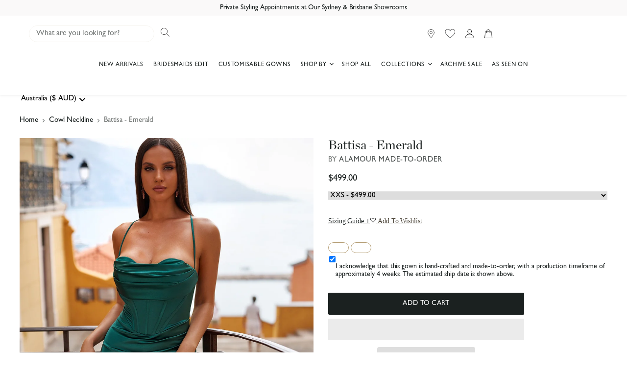

--- FILE ---
content_type: text/css
request_url: https://www.alamourthelabel.com/cdn/shop/t/535/assets/shoplift.css?v=34439306141161763391745765985
body_size: 93
content:
.sl-brandstyle-8dfa3d6c-1446-4cbd-b592-e1f483384f9b .sl-font-style--title{font-family:type_heading_custom;font-weight:400;font-style:normal}.sl-brandstyle-8dfa3d6c-1446-4cbd-b592-e1f483384f9b .sl-font-style--body,.sl-brandstyle-8dfa3d6c-1446-4cbd-b592-e1f483384f9b .sl-font-style--button{font-family:type_body_custom;font-weight:400;font-style:normal}.sl-brandstyle-8dfa3d6c-1446-4cbd-b592-e1f483384f9b .sl-font-style--label{font-family:type_footer_heading_custom;font-weight:400;font-style:normal;text-transform:uppercase}.sl-pattern-99457f81-635e-4eeb-b8c0-73e36a24cd58{background-color:#fff;border-style:none;--sl-gv-bg-color: #ffffff;--sl-gv-btn-txt-color: #1b2120;--sl-gv-btn-bg-color: #ffffff;--sl-gv-btn-radius: 8px}.sl-pattern-99457f81-635e-4eeb-b8c0-73e36a24cd58 .sl-font-style--title,.sl-pattern-99457f81-635e-4eeb-b8c0-73e36a24cd58 .sl-font-style--body,.sl-pattern-99457f81-635e-4eeb-b8c0-73e36a24cd58 .sl-font-style--button,.sl-pattern-99457f81-635e-4eeb-b8c0-73e36a24cd58 .sl-font-style--label{color:#1b2120}.sl-pattern-99457f81-635e-4eeb-b8c0-73e36a24cd58 .sl-button--brand-style{color:#1b2120;background-color:#fff}.sl-pattern-99457f81-635e-4eeb-b8c0-73e36a24cd58 .sl-button--border-radius{border-radius:8px}.sl-pattern-012bf4ff-41cf-4ddf-90cc-bea7186a0e3e{background-color:#f7f5f1;border-style:none;--sl-gv-bg-color: #f7f5f1;--sl-gv-btn-txt-color: #b19c78;--sl-gv-btn-bg-color: #f7f5f1}.sl-pattern-012bf4ff-41cf-4ddf-90cc-bea7186a0e3e .sl-font-style--title,.sl-pattern-012bf4ff-41cf-4ddf-90cc-bea7186a0e3e .sl-font-style--body,.sl-pattern-012bf4ff-41cf-4ddf-90cc-bea7186a0e3e .sl-font-style--button,.sl-pattern-012bf4ff-41cf-4ddf-90cc-bea7186a0e3e .sl-font-style--label{color:#b19c78}.sl-pattern-012bf4ff-41cf-4ddf-90cc-bea7186a0e3e .sl-button--brand-style{color:#b19c78;background-color:#f7f5f1}.sl-pattern-ebaccb21-201d-46d8-b577-3ca25ef0ea91{background-color:#fff;border-style:none;--sl-gv-bg-color: #ffffff;--sl-gv-btn-txt-color: #1b2120;--sl-gv-btn-bg-color: #ffffff}.sl-pattern-ebaccb21-201d-46d8-b577-3ca25ef0ea91 .sl-font-style--title{color:#000}.sl-pattern-ebaccb21-201d-46d8-b577-3ca25ef0ea91 .sl-font-style--body,.sl-pattern-ebaccb21-201d-46d8-b577-3ca25ef0ea91 .sl-font-style--button,.sl-pattern-ebaccb21-201d-46d8-b577-3ca25ef0ea91 .sl-font-style--label{color:#1b2120}.sl-pattern-ebaccb21-201d-46d8-b577-3ca25ef0ea91 .sl-button--brand-style{color:#1b2120;background-color:#fff}.sl-pattern-14f9850f-a39c-42cf-ba9e-82a253659194{background-color:#f7f5f1;border-style:none;--sl-gv-bg-color: #f7f5f1;--sl-gv-btn-txt-color: #ffffff;--sl-gv-btn-bg-color: #cab99b;--sl-gv-btn-radius: 40px}.sl-pattern-14f9850f-a39c-42cf-ba9e-82a253659194 .sl-font-style--title{color:#1b2120}.sl-pattern-14f9850f-a39c-42cf-ba9e-82a253659194 .sl-font-style--body{color:#000}.sl-pattern-14f9850f-a39c-42cf-ba9e-82a253659194 .sl-font-style--button{color:#fff}.sl-pattern-14f9850f-a39c-42cf-ba9e-82a253659194 .sl-font-style--label{color:#000}.sl-pattern-14f9850f-a39c-42cf-ba9e-82a253659194 .sl-button--brand-style{color:#fff;background-color:#cab99b}.sl-pattern-14f9850f-a39c-42cf-ba9e-82a253659194 .sl-button--button-style{border:2px solid}.sl-pattern-14f9850f-a39c-42cf-ba9e-82a253659194 .sl-button--border-radius{border-radius:40px}.sl-pattern-1fd0d62e-adfc-4e2c-8498-6fb5ff39adf7{background-color:#f7f5f1;border-style:none;--sl-gv-bg-color: #f7f5f1;--sl-gv-btn-txt-color: #ffffff;--sl-gv-btn-bg-color: #cab99b;--sl-gv-btn-radius: 8px}.sl-pattern-1fd0d62e-adfc-4e2c-8498-6fb5ff39adf7 .sl-font-style--title{color:#463f33}.sl-pattern-1fd0d62e-adfc-4e2c-8498-6fb5ff39adf7 .sl-font-style--body{color:#1b2120}.sl-pattern-1fd0d62e-adfc-4e2c-8498-6fb5ff39adf7 .sl-font-style--button{color:#fff}.sl-pattern-1fd0d62e-adfc-4e2c-8498-6fb5ff39adf7 .sl-font-style--label{color:#1b2120}.sl-pattern-1fd0d62e-adfc-4e2c-8498-6fb5ff39adf7 .sl-button--brand-style{color:#fff;background-color:#cab99b}.sl-pattern-1fd0d62e-adfc-4e2c-8498-6fb5ff39adf7 .sl-button--button-style{border:2px solid}.sl-pattern-1fd0d62e-adfc-4e2c-8498-6fb5ff39adf7 .sl-button--border-radius{border-radius:8px}.sl-pattern-6a6e1e43-a608-48ba-83bc-b0a8e1b091e7{background-color:#fff;border-style:none;--sl-gv-bg-color: #ffffff;--sl-gv-btn-txt-color: #1b2120;--sl-gv-btn-bg-color: #ffffff;--sl-gv-btn-radius: 8px}.sl-pattern-6a6e1e43-a608-48ba-83bc-b0a8e1b091e7 .sl-font-style--title{color:#fff}.sl-pattern-6a6e1e43-a608-48ba-83bc-b0a8e1b091e7 .sl-font-style--body,.sl-pattern-6a6e1e43-a608-48ba-83bc-b0a8e1b091e7 .sl-font-style--button,.sl-pattern-6a6e1e43-a608-48ba-83bc-b0a8e1b091e7 .sl-font-style--label{color:#1b2120}.sl-pattern-6a6e1e43-a608-48ba-83bc-b0a8e1b091e7 .sl-button--brand-style{color:#1b2120;background-color:#fff}.sl-pattern-6a6e1e43-a608-48ba-83bc-b0a8e1b091e7 .sl-button--button-style{border:2px solid}.sl-pattern-6a6e1e43-a608-48ba-83bc-b0a8e1b091e7 .sl-button--border-radius{border-radius:8px}.sl-pattern-d3b5efeb-bcad-4c7c-a39b-fd2a25434084{background-color:#fff;border-style:none;--sl-gv-bg-color: #ffffff;--sl-gv-btn-txt-color: #1b2120;--sl-gv-btn-bg-color: #ffffff}.sl-pattern-d3b5efeb-bcad-4c7c-a39b-fd2a25434084 .sl-font-style--title,.sl-pattern-d3b5efeb-bcad-4c7c-a39b-fd2a25434084 .sl-font-style--body,.sl-pattern-d3b5efeb-bcad-4c7c-a39b-fd2a25434084 .sl-font-style--button,.sl-pattern-d3b5efeb-bcad-4c7c-a39b-fd2a25434084 .sl-font-style--label{color:#1b2120}.sl-pattern-d3b5efeb-bcad-4c7c-a39b-fd2a25434084 .sl-button--brand-style{color:#1b2120;background-color:#fff}.sl-pattern-21d5d680-15b6-40ab-a0b4-6196ffce3e51{background-color:#fff;border-style:none;--sl-gv-bg-color: #ffffff;--sl-gv-btn-txt-color: #ffffff;--sl-gv-btn-bg-color: #cab99b;--sl-gv-btn-radius: 8px}.sl-pattern-21d5d680-15b6-40ab-a0b4-6196ffce3e51 .sl-font-style--title{color:#b19c78}.sl-pattern-21d5d680-15b6-40ab-a0b4-6196ffce3e51 .sl-font-style--body{color:#1b2120}.sl-pattern-21d5d680-15b6-40ab-a0b4-6196ffce3e51 .sl-font-style--button{color:#fff}.sl-pattern-21d5d680-15b6-40ab-a0b4-6196ffce3e51 .sl-font-style--label{color:#1b2120}.sl-pattern-21d5d680-15b6-40ab-a0b4-6196ffce3e51 .sl-button--brand-style{color:#fff;background-color:#cab99b}.sl-pattern-21d5d680-15b6-40ab-a0b4-6196ffce3e51 .sl-button--border-radius{border-radius:8px}.sl-pattern-5a5bb858-30f5-4921-8dbe-73c81b9c8d72{background-color:#fff;border-style:none;--sl-gv-bg-color: #ffffff;--sl-gv-btn-txt-color: #1b2120;--sl-gv-btn-bg-color: #ffffff}.sl-pattern-5a5bb858-30f5-4921-8dbe-73c81b9c8d72 .sl-font-style--title,.sl-pattern-5a5bb858-30f5-4921-8dbe-73c81b9c8d72 .sl-font-style--body,.sl-pattern-5a5bb858-30f5-4921-8dbe-73c81b9c8d72 .sl-font-style--button,.sl-pattern-5a5bb858-30f5-4921-8dbe-73c81b9c8d72 .sl-font-style--label{color:#1b2120}.sl-pattern-5a5bb858-30f5-4921-8dbe-73c81b9c8d72 .sl-button--brand-style{color:#1b2120;background-color:#fff}.sl-pattern-42855f7c-067c-444c-a254-a84df8076608{background-color:#fff;border-style:none;--sl-gv-bg-color: #ffffff;--sl-gv-btn-txt-color: #ffffff;--sl-gv-btn-bg-color: #ffffff}.sl-pattern-42855f7c-067c-444c-a254-a84df8076608 .sl-font-style--title,.sl-pattern-42855f7c-067c-444c-a254-a84df8076608 .sl-font-style--body,.sl-pattern-42855f7c-067c-444c-a254-a84df8076608 .sl-font-style--button,.sl-pattern-42855f7c-067c-444c-a254-a84df8076608 .sl-font-style--label{color:#fff}.sl-pattern-42855f7c-067c-444c-a254-a84df8076608 .sl-button--brand-style{color:#fff;background-color:#fff}.sl-pattern-42855f7c-067c-444c-a254-a84df8076608 .sl-button--button-style{border-bottom:2px solid}
/*# sourceMappingURL=/cdn/shop/t/535/assets/shoplift.css.map?v=34439306141161763391745765985 */
